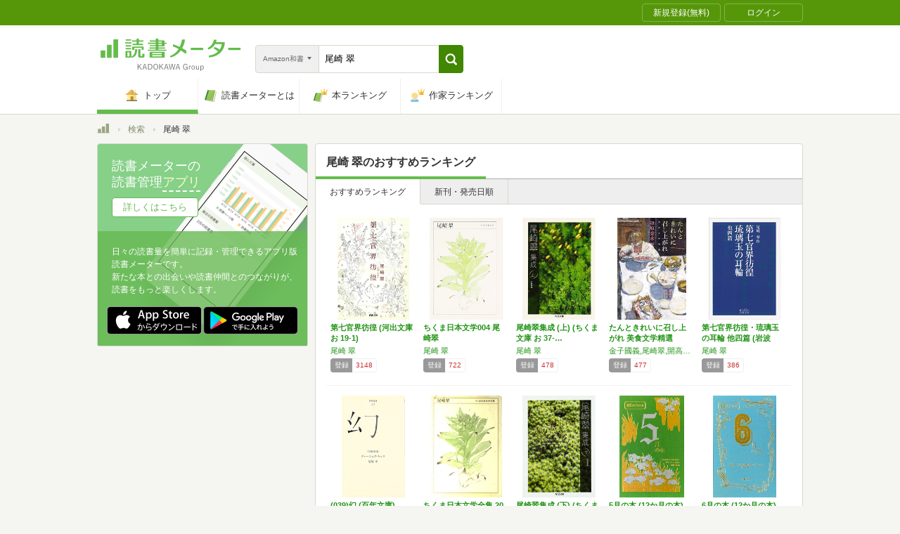

--- FILE ---
content_type: text/html; charset=utf-8
request_url: https://bookmeter.com/search?author=%E5%B0%BE%E5%B4%8E+%E7%BF%A0&keyword=%E5%B0%BE%E5%B4%8E+%E7%BF%A0&partial=true&sort=recommended&type=japanese_v2&page=1
body_size: 5856
content:
<span data-pagination="{&quot;pagination&quot;:{&quot;sort_field&quot;:&quot;score&quot;,&quot;sort_order&quot;:&quot;desc&quot;,&quot;offset&quot;:0,&quot;per_page&quot;:20,&quot;total&quot;:27}}" id="contents"><div class="books book-list book-list--grid"><ul class="book-list__group"><li class="group__book"><div class="book__thumbnail"><div class="thumbnail__cover"><a href="/books/512800"><img alt="第七官界彷徨 (河出文庫 お 19-1)" class="cover__image" src="https://m.media-amazon.com/images/I/51XZ0FwGL8L._SL500_.jpg" /></a><div class="cover__icon"></div></div><div class="thumbnail__action"><div data-modal="{&quot;id&quot;:&quot;js_modal_a402824082cf9fbb0f01ec8ced621811&quot;}" class="js-modal-button modal-button"><span class="action__icon"><nil></nil></span><span class="action__text">本を登録する</span></div></div></div><div class="book__detail"><div class="detail__title"><a href="/books/512800">第七官界彷徨 (河出文庫 お 19-1)</a></div><ul class="detail__authors"><li><a href="/search?author=%E5%B0%BE%E5%B4%8E+%E7%BF%A0">尾崎 翠</a></li></ul><div class="detail__page">189</div><dl class="detail__options"><dt class="options__title">登録</dt><dd class="options__item">3148</dd></dl></div></li><li class="group__book"><div class="book__thumbnail"><div class="thumbnail__cover"><a href="/books/564843"><img alt="ちくま日本文学004 尾崎翠" class="cover__image" src="https://m.media-amazon.com/images/I/41yzZQChpuL._SL500_.jpg" /></a><div class="cover__icon"></div></div><div class="thumbnail__action"><div data-modal="{&quot;id&quot;:&quot;js_modal_a402824082cf9fbb0f01ec8ced621811&quot;}" class="js-modal-button modal-button"><span class="action__icon"><nil></nil></span><span class="action__text">本を登録する</span></div></div></div><div class="book__detail"><div class="detail__title"><a href="/books/564843">ちくま日本文学004 尾崎翠</a></div><ul class="detail__authors"><li><a href="/search?author=%E5%B0%BE%E5%B4%8E+%E7%BF%A0">尾崎 翠</a></li></ul><div class="detail__page">480</div><dl class="detail__options"><dt class="options__title">登録</dt><dd class="options__item">722</dd></dl></div></li><li class="group__book"><div class="book__thumbnail"><div class="thumbnail__cover"><a href="/books/531337"><img alt="尾崎翠集成 (上) (ちくま文庫 お 37-1)" class="cover__image" src="https://m.media-amazon.com/images/I/5165qSZ+miL._SL500_.jpg" /></a><div class="cover__icon"></div></div><div class="thumbnail__action"><div data-modal="{&quot;id&quot;:&quot;js_modal_a402824082cf9fbb0f01ec8ced621811&quot;}" class="js-modal-button modal-button"><span class="action__icon"><nil></nil></span><span class="action__text">本を登録する</span></div></div></div><div class="book__detail"><div class="detail__title"><a href="/books/531337">尾崎翠集成 (上) (ちくま文庫 お 37-…</a></div><ul class="detail__authors"><li><a href="/search?author=%E5%B0%BE%E5%B4%8E+%E7%BF%A0">尾崎 翠</a></li></ul><div class="detail__page">375</div><dl class="detail__options"><dt class="options__title">登録</dt><dd class="options__item">478</dd></dl></div></li><li class="group__book"><div class="book__thumbnail"><div class="thumbnail__cover"><a href="/books/9110846"><img alt="たんときれいに召し上がれ 美食文学精選" class="cover__image" src="https://m.media-amazon.com/images/I/51gYy8dkL7L._SL500_.jpg" /></a><div class="cover__icon"></div></div><div class="thumbnail__action"><div data-modal="{&quot;id&quot;:&quot;js_modal_a402824082cf9fbb0f01ec8ced621811&quot;}" class="js-modal-button modal-button"><span class="action__icon"><nil></nil></span><span class="action__text">本を登録する</span></div></div></div><div class="book__detail"><div class="detail__title"><a href="/books/9110846">たんときれいに召し上がれ 美食文学精選</a></div><ul class="detail__authors"><li><a href="/search?author=%E9%87%91%E5%AD%90%E5%9C%8B%E7%BE%A9%2C%E5%B0%BE%E5%B4%8E%E7%BF%A0%2C%E9%96%8B%E9%AB%98%E5%81%A5%2C%E6%BE%81%E6%BE%A4%E9%BE%8D%E5%BD%A5%2C%E5%8F%A4%E5%B7%9D%E7%B7%91%E6%B3%A2%2C%E5%80%89%E6%A9%8B%E7%94%B1%E7%BE%8E%E5%AD%90%2C%E9%9A%86%E6%85%B6%E4%B8%80%E9%83%8E%2C%E7%AD%92%E4%BA%95%E5%BA%B7%E9%9A%86%2C%E5%B1%B1%E7%94%B0%E9%A2%A8%E5%A4%AA%E9%83%8E%2CC%E3%83%BBW+%E3%83%8B%E3%82%B3%E3%83%AB%2C%E8%B0%B7%E5%B4%8E%E6%BD%A4%E4%B8%80%E9%83%8E%2C%E4%BC%8A%E8%97%A4%E8%A8%88%E5%8A%83%2C%E5%A4%A2%E9%87%8E%E4%B9%85%E4%BD%9C%2C%E8%8A%A6%E5%8E%9F%E3%81%99%E3%81%AA%E3%81%8A%2C%E9%9D%92%E6%9C%A8%E6%AD%A3%E5%85%90%2C%E4%B8%8A%E6%9D%91%E4%B8%80%E5%A4%AB%2C%E6%9D%91%E5%B1%B1%E6%A7%90%E5%A4%9A%2C%E5%8D%97%E6%A2%9D%E7%AB%B9%E5%89%87%2C%E5%8C%97%E5%A4%A7%E8%B7%AF%E9%AD%AF%E5%B1%B1%E4%BA%BA%2C%E5%A4%AA%E7%94%B0%E5%BF%A0%E5%8F%B8%2C%E4%B8%89%E5%B3%B6%E7%94%B1%E7%B4%80%E5%A4%AB%2C%E6%B8%85%E6%B0%B4%E7%BE%A9%E7%AF%84%2C%E4%B8%AD%E4%BA%95%E8%8B%B1%E5%A4%AB%2C%E6%BE%81%E5%B7%9D%E7%A5%90%E5%AD%90%2C%E5%B0%8F%E6%9E%97%E7%A7%80%E9%9B%84%2C%E8%89%B2%E5%B7%9D%E6%AD%A6%E5%A4%A7%2C%E4%B8%AD%E5%B3%B6%E3%82%89%E3%82%82%2C%E5%86%85%E7%94%B0%E7%99%BE%E9%96%92%2C%E7%9F%B3%E4%BA%95%E5%A5%BD%E5%AD%90%2C%E7%A8%AE%E6%9D%91%E5%AD%A3%E5%BC%98%2C%E9%95%B7%E6%B2%A2%E7%AF%80%2C%E6%B4%A5%E5%8E%9F%E6%B3%B0%E6%B0%B4%2C%E6%A3%AE%E9%B7%97%E5%A4%96%2C%E6%A3%AE%E8%8C%89%E8%8E%89%2C%E5%A4%8F%E7%9B%AE%E6%BC%B1%E7%9F%B3%2C%E6%AD%A3%E5%B2%A1%E5%AD%90%E8%A6%8F">金子國義,尾崎翠,開高健,澁澤龍彥,古川緑波,倉橋由美子,隆慶一郎,筒井康隆,山田風太郎,C・W ニコル,谷崎潤一郎,伊藤計劃,夢野久作,芦原すなお,青木正児,上村一夫,村山槐多,南條竹則,北大路魯山人,太田忠司,三島由紀夫,清水義範,中井英夫,澁川祐子,小林秀雄,色川武大,中島らも,内田百閒,石井好子,種村季弘,長沢節,津原泰水,森鷗外,森茉莉,夏目漱石,正岡子規</a></li></ul><div class="detail__page">528</div><dl class="detail__options"><dt class="options__title">登録</dt><dd class="options__item">477</dd></dl></div></li><li class="group__book"><div class="book__thumbnail"><div class="thumbnail__cover"><a href="/books/8110627"><img alt="第七官界彷徨・琉璃玉の耳輪 他四篇 (岩波文庫)" class="cover__image" src="https://m.media-amazon.com/images/I/51EskzR2G-L._SL500_.jpg" /></a><div class="cover__icon"></div></div><div class="thumbnail__action"><div data-modal="{&quot;id&quot;:&quot;js_modal_a402824082cf9fbb0f01ec8ced621811&quot;}" class="js-modal-button modal-button"><span class="action__icon"><nil></nil></span><span class="action__text">本を登録する</span></div></div></div><div class="book__detail"><div class="detail__title"><a href="/books/8110627">第七官界彷徨・琉璃玉の耳輪 他四篇 (岩波文…</a></div><ul class="detail__authors"><li><a href="/search?author=%E5%B0%BE%E5%B4%8E+%E7%BF%A0">尾崎 翠</a></li></ul><div class="detail__page">352</div><dl class="detail__options"><dt class="options__title">登録</dt><dd class="options__item">386</dd></dl></div></li></ul><ul class="book-list__group"><li class="group__book"><div class="book__thumbnail"><div class="thumbnail__cover"><a href="/books/664054"><img alt="(039)幻 (百年文庫)" class="cover__image" src="https://m.media-amazon.com/images/I/31Fk3v16AWL._SL500_.jpg" /></a><div class="cover__icon"></div></div><div class="thumbnail__action"><div data-modal="{&quot;id&quot;:&quot;js_modal_a402824082cf9fbb0f01ec8ced621811&quot;}" class="js-modal-button modal-button"><span class="action__icon"><nil></nil></span><span class="action__text">本を登録する</span></div></div></div><div class="book__detail"><div class="detail__title"><a href="/books/664054">(039)幻 (百年文庫)</a></div><ul class="detail__authors"><li><a href="/search?author=%E5%B7%9D%E7%AB%AF%E5%BA%B7%E6%88%90%2C%E3%83%B4%E3%82%A1%E3%83%BC%E3%82%B8%E3%83%8B%E3%82%A2%E3%83%BB%E3%82%A6%E3%83%AB%E3%83%95%2C%E5%B0%BE%E5%B4%8E%E7%BF%A0">川端康成,ヴァージニア・ウルフ,尾崎翠</a></li></ul><div class="detail__page">149</div><dl class="detail__options"><dt class="options__title">登録</dt><dd class="options__item">305</dd></dl></div></li><li class="group__book"><div class="book__thumbnail"><div class="thumbnail__cover"><a href="/books/536387"><img alt="ちくま日本文学全集 20 尾崎翠" class="cover__image" src="https://m.media-amazon.com/images/I/41x4r0MPNXL._SL500_.jpg" /></a><div class="cover__icon"></div></div><div class="thumbnail__action"><div data-modal="{&quot;id&quot;:&quot;js_modal_a402824082cf9fbb0f01ec8ced621811&quot;}" class="js-modal-button modal-button"><span class="action__icon"><nil></nil></span><span class="action__text">本を登録する</span></div></div></div><div class="book__detail"><div class="detail__title"><a href="/books/536387">ちくま日本文学全集 20 尾崎翠</a></div><ul class="detail__authors"><li><a href="/search?author=%E5%B0%BE%E5%B4%8E+%E7%BF%A0">尾崎 翠</a></li></ul><div class="detail__page">477</div><dl class="detail__options"><dt class="options__title">登録</dt><dd class="options__item">279</dd></dl></div></li><li class="group__book"><div class="book__thumbnail"><div class="thumbnail__cover"><a href="/books/506314"><img alt="尾崎翠集成 (下) (ちくま文庫 お 37-2)" class="cover__image" src="https://m.media-amazon.com/images/I/6124C9GPJwL._SL500_.jpg" /></a><div class="cover__icon"></div></div><div class="thumbnail__action"><div data-modal="{&quot;id&quot;:&quot;js_modal_a402824082cf9fbb0f01ec8ced621811&quot;}" class="js-modal-button modal-button"><span class="action__icon"><nil></nil></span><span class="action__text">本を登録する</span></div></div></div><div class="book__detail"><div class="detail__title"><a href="/books/506314">尾崎翠集成 (下) (ちくま文庫 お 37-…</a></div><ul class="detail__authors"><li><a href="/search?author=%E5%B0%BE%E5%B4%8E+%E7%BF%A0">尾崎 翠</a></li></ul><div class="detail__page">426</div><dl class="detail__options"><dt class="options__title">登録</dt><dd class="options__item">255</dd></dl></div></li><li class="group__book"><div class="book__thumbnail"><div class="thumbnail__cover"><a href="/books/22541275"><img alt="5月の本 (12か月の本)" class="cover__image" src="https://m.media-amazon.com/images/I/41N-LopWFlL._SL500_.jpg" /></a><div class="cover__icon"></div></div><div class="thumbnail__action"><div data-modal="{&quot;id&quot;:&quot;js_modal_a402824082cf9fbb0f01ec8ced621811&quot;}" class="js-modal-button modal-button"><span class="action__icon"><nil></nil></span><span class="action__text">本を登録する</span></div></div></div><div class="book__detail"><div class="detail__title"><a href="/books/22541275">5月の本 (12か月の本)</a></div><ul class="detail__authors"><li><a href="/search?author=%E5%B0%BE%E5%BD%A2%E4%BA%80%E4%B9%8B%E5%8A%A9%2C%E9%A0%88%E8%B3%80%E6%95%A6%E5%AD%90%2C%E5%B2%A9%E6%9C%AC%E7%B4%A0%E7%99%BD%2C%E5%A0%80%E8%BE%B0%E9%9B%84%2C%E4%B8%89%E5%B3%B6%E7%94%B1%E7%B4%80%E5%A4%AB%2C%E5%AF%BA%E7%94%B0%E5%AF%85%E5%BD%A6%2C%E9%8F%91%E6%9C%A8%E6%B8%85%E6%96%B9%2C%E3%83%9E%E3%83%83%E3%82%B7%E3%83%A2%E3%83%BB%E3%83%9C%E3%83%B3%E3%83%86%E3%83%B3%E3%83%9A%E3%87%BD%E3%83%AA%2C%E5%B0%8F%E5%B1%B1%E3%81%84%E3%81%A8%E5%AD%90%2C%E8%B0%B7%E5%B7%9D%E4%BF%8A%E5%A4%AA%E9%83%8E%2C%E4%B8%89%E6%A9%8B%E4%B8%80%E5%A4%AB%2C%E5%90%89%E7%94%B0%E5%81%A5%E4%B8%80%2C%E4%B9%85%E5%9D%82%E8%91%89%E5%AD%90%2C%E5%90%89%E6%B1%9F%E5%96%AC%E6%9D%BE%2C%E8%90%A9%E5%8E%9F%E6%9C%94%E5%A4%AA%E9%83%8E%2C%E9%88%B4%E6%9C%A8%E4%B8%89%E9%87%8D%E5%90%89%2C%E5%90%89%E5%B1%8B%E4%BF%A1%E5%AD%90%2C%E6%B1%9F%E6%88%B8%E5%B7%9D%E4%B9%B1%E6%AD%A9%2C%E5%B2%A1%E6%9C%AC%E7%B6%BA%E5%A0%82%2C%E6%9D%91%E5%B1%B1%E6%A7%90%E5%A4%9A%2C%E8%8A%A5%E5%B7%9D%E9%BE%8D%E4%B9%8B%E4%BB%8B%2C%E9%87%8E%E4%B8%8A%E5%BC%A5%E7%94%9F%E5%AD%90%2C%E3%82%B9%E3%83%AF%E3%83%B4%E3%82%A9%E3%83%BC%E3%83%9F%E3%83%AB%E3%83%BB%E3%83%A0%E3%83%AD%E3%83%BC%E3%82%B8%E3%82%A7%E3%83%83%E3%82%AF%2C%E5%B7%9D%E7%AB%AF%E5%BA%B7%E6%88%90%2C%E7%9F%B3%E5%9E%A3%E3%82%8A%E3%82%93%2C%E5%AE%87%E9%87%8E%E6%B5%A9%E4%BA%8C%2C%E3%83%AC%E3%82%AA%E3%83%8E%E3%83%BC%E3%83%A9%E3%83%BB%E3%82%AB%E3%83%AA%E3%83%B3%E3%83%88%E3%83%B3%2C%E5%B0%BE%E5%B4%8E%E7%BF%A0">尾形亀之助,須賀敦子,岩本素白,堀辰雄,三島由紀夫,寺田寅彦,鏑木清方,マッシモ・ボンテンペㇽリ,小山いと子,谷川俊太郎,三橋一夫,吉田健一,久坂葉子,吉江喬松,萩原朔太郎,鈴木三重吉,吉屋信子,江戸川乱歩,岡本綺堂,村山槐多,芥川龍之介,野上弥生子,スワヴォーミル・ムロージェック,川端康成,石垣りん,宇野浩二,レオノーラ・カリントン,尾崎翠</a></li></ul><div class="detail__page">296</div><dl class="detail__options"><dt class="options__title">登録</dt><dd class="options__item">131</dd></dl></div></li><li class="group__book"><div class="book__thumbnail"><div class="thumbnail__cover"><a href="/books/22541149"><img alt="6月の本 (12か月の本)" class="cover__image" src="https://m.media-amazon.com/images/I/41Ty4meJdLL._SL500_.jpg" /></a><div class="cover__icon"></div></div><div class="thumbnail__action"><div data-modal="{&quot;id&quot;:&quot;js_modal_a402824082cf9fbb0f01ec8ced621811&quot;}" class="js-modal-button modal-button"><span class="action__icon"><nil></nil></span><span class="action__text">本を登録する</span></div></div></div><div class="book__detail"><div class="detail__title"><a href="/books/22541149">6月の本 (12か月の本)</a></div><ul class="detail__authors"><li><a href="/search?author=%E5%A0%80%E8%BE%B0%E9%9B%84%2C%E8%B0%B7%E5%B4%8E%E6%BD%A4%E4%B8%80%E9%83%8E%2C%E8%A5%BF%E5%B4%8E%E6%86%B2%2C%E5%8C%97%E5%9C%92%E5%85%8B%E8%A1%9B%2C%E5%AE%89%E9%83%A8%E5%85%AC%E6%88%BF%2C%E3%83%9E%E3%83%BC%E3%82%AF%E3%83%BB%E3%83%88%E3%82%A6%E3%82%A7%E3%82%A4%E3%83%B3%2C%E7%9F%B3%E5%B7%9D%E6%AC%A3%E4%B8%80%2C%E4%B8%AD%E8%B0%B7%E5%AE%87%E5%90%89%E9%83%8E%2C%E8%8C%A8%E6%9C%A8%E3%81%AE%E3%82%8A%E5%AD%90%2C%E3%83%95%E3%83%BC%E3%82%B4%E3%83%BC%E3%83%BB%E3%83%95%E3%82%A9%E3%83%B3%E3%83%BB%E3%83%9B%E3%83%BC%E3%83%95%E3%83%9E%E3%83%B3%E3%82%B9%E3%82%BF%E3%83%BC%E3%83%AB%2C%E5%AE%AE%E6%9C%AC%E7%99%BE%E5%90%88%E5%AD%90%2C%E4%BA%8C%E8%91%89%E4%BA%AD%E5%9B%9B%E8%BF%B7%2C%E3%83%B4%E3%83%AF%E3%83%87%E3%82%A3%E3%82%B9%E3%83%AF%E3%83%95%E3%83%BB%E3%83%AC%E3%82%A4%E3%83%A2%E3%83%B3%E3%83%88%2C%E5%B2%A1%E6%9C%AC%E3%81%8B%E3%81%AE%E5%AD%90%2C%E6%B3%89%E9%8F%A1%E8%8A%B1%2C%E3%82%A2%E3%83%AB%E3%83%81%E3%83%A5%E3%83%BC%E3%83%AB%E3%83%BB%E3%83%A9%E3%83%B3%E3%83%9C%E3%83%BC%2CM%E3%83%BBR%E3%83%BB%E3%82%B8%E3%82%A7%E3%82%A4%E3%83%A0%E3%82%BA%2C%E9%81%A0%E8%97%A4%E5%91%A8%E4%BD%9C%2C%E5%B1%B1%E5%B7%9D%E6%96%B9%E5%A4%AB%2C%E4%B8%AD%E9%87%8E%E9%87%8D%E6%B2%BB%2C%E5%8C%97%E5%8E%9F%E7%99%BD%E7%A7%8B%2C%E5%B2%A1%E6%9C%AC%E7%B6%BA%E5%A0%82%2C%E7%9F%B3%E5%9E%A3%E3%82%8A%E3%82%93%2C%E5%B0%BE%E5%B4%8E%E7%BF%A0%2C%E7%9F%B3%E4%BA%95%E6%A1%83%E5%AD%90%2C%E3%82%B7%E3%83%A3%E3%83%AB%E3%83%AB%3D%E3%83%AB%E3%82%A4%E3%83%BB%E3%83%95%E3%82%A3%E3%83%AA%E3%83%83%E3%83%97">堀辰雄,谷崎潤一郎,西崎憲,北園克衛,安部公房,マーク・トウェイン,石川欣一,中谷宇吉郎,茨木のり子,フーゴー・フォン・ホーフマンスタール,宮本百合子,二葉亭四迷,ヴワディスワフ・レイモント,岡本かの子,泉鏡花,アルチュール・ランボー,M・R・ジェイムズ,遠藤周作,山川方夫,中野重治,北原白秋,岡本綺堂,石垣りん,尾崎翠,石井桃子,シャルル=ルイ・フィリップ</a></li></ul><div class="detail__page">280</div><dl class="detail__options"><dt class="options__title">登録</dt><dd class="options__item">125</dd></dl></div></li></ul><ul class="book-list__group"><li class="group__book"><div class="book__thumbnail"><div class="thumbnail__cover"><a href="/books/472114"><img alt="迷へる魂" class="cover__image" src="https://m.media-amazon.com/images/I/41DsLXU2dZL._SL500_.jpg" /></a><div class="cover__icon"></div></div><div class="thumbnail__action"><div data-modal="{&quot;id&quot;:&quot;js_modal_a402824082cf9fbb0f01ec8ced621811&quot;}" class="js-modal-button modal-button"><span class="action__icon"><nil></nil></span><span class="action__text">本を登録する</span></div></div></div><div class="book__detail"><div class="detail__title"><a href="/books/472114">迷へる魂</a></div><ul class="detail__authors"><li><a href="/search?author=%E5%B0%BE%E5%B4%8E+%E7%BF%A0">尾崎 翠</a></li></ul><div class="detail__page">155</div><dl class="detail__options"><dt class="options__title">登録</dt><dd class="options__item">118</dd></dl></div></li><li class="group__book"><div class="book__thumbnail"><div class="thumbnail__cover"><a href="/books/420952"><img alt="不思議の国のララ (パサージュ叢書 3 知恵の小径)" class="cover__image" src="https://m.media-amazon.com/images/I/41wTqIAG33L._SL500_.jpg" /></a><div class="cover__icon"></div></div><div class="thumbnail__action"><div data-modal="{&quot;id&quot;:&quot;js_modal_a402824082cf9fbb0f01ec8ced621811&quot;}" class="js-modal-button modal-button"><span class="action__icon"><nil></nil></span><span class="action__text">本を登録する</span></div></div></div><div class="book__detail"><div class="detail__title"><a href="/books/420952">不思議の国のララ (パサージュ叢書 3 知恵…</a></div><ul class="detail__authors"><li><a href="/search?author=%E5%B0%BE%E5%B4%8E+%E7%BF%A0">尾崎 翠</a></li></ul><div class="detail__page">205</div><dl class="detail__options"><dt class="options__title">登録</dt><dd class="options__item">69</dd></dl></div></li><li class="group__book"><div class="book__thumbnail"><div class="thumbnail__cover"><a href="/books/399224"><img alt="片想いの恋人 (新風舎文庫)" class="cover__image" src="https://m.media-amazon.com/images/I/41SvygVp-1L._SL500_.jpg" /></a><div class="cover__icon"></div></div><div class="thumbnail__action"><div data-modal="{&quot;id&quot;:&quot;js_modal_a402824082cf9fbb0f01ec8ced621811&quot;}" class="js-modal-button modal-button"><span class="action__icon"><nil></nil></span><span class="action__text">本を登録する</span></div></div></div><div class="book__detail"><div class="detail__title"><a href="/books/399224">片想いの恋人 (新風舎文庫)</a></div><ul class="detail__authors"><li><a href="/search?author=%E5%B0%BE%E5%B4%8E+%E7%BF%A0">尾崎 翠</a></li></ul><div class="detail__page">189</div><dl class="detail__options"><dt class="options__title">登録</dt><dd class="options__item">68</dd></dl></div></li><li class="group__book"><div class="book__thumbnail"><div class="thumbnail__cover"><a href="/books/13342338"><img alt="第七官界彷徨" class="cover__image" src="https://m.media-amazon.com/images/I/512TGXaCuWL._SL500_.jpg" /></a><div class="cover__icon"></div></div><div class="thumbnail__action"><div data-modal="{&quot;id&quot;:&quot;js_modal_a402824082cf9fbb0f01ec8ced621811&quot;}" class="js-modal-button modal-button"><span class="action__icon"><nil></nil></span><span class="action__text">本を登録する</span></div></div></div><div class="book__detail"><div class="detail__title"><a href="/books/13342338">第七官界彷徨</a></div><ul class="detail__authors"><li><a href="/search?author=%E5%B0%BE%E5%B4%8E+%E7%BF%A0%2C%E3%81%AE%E3%81%9E%E3%82%91+%E3%81%AE%E3%81%B6%E3%81%B2%E3%81%95">尾崎 翠,のぞゑ のぶひさ</a></li></ul><div class="detail__page">160</div><dl class="detail__options"><dt class="options__title">登録</dt><dd class="options__item">59</dd></dl></div></li><li class="group__book"><div class="book__thumbnail"><div class="thumbnail__cover"><a href="/books/433101"><img alt="定本尾崎翠全集 上巻" class="cover__image" src="https://m.media-amazon.com/images/I/2140REPg2YL._SL500_.jpg" /></a><div class="cover__icon"></div></div><div class="thumbnail__action"><div data-modal="{&quot;id&quot;:&quot;js_modal_a402824082cf9fbb0f01ec8ced621811&quot;}" class="js-modal-button modal-button"><span class="action__icon"><nil></nil></span><span class="action__text">本を登録する</span></div></div></div><div class="book__detail"><div class="detail__title"><a href="/books/433101">定本尾崎翠全集 上巻</a></div><ul class="detail__authors"><li><a href="/search?author=%E5%B0%BE%E5%B4%8E+%E7%BF%A0">尾崎 翠</a></li></ul><div class="detail__page">439</div><dl class="detail__options"><dt class="options__title">登録</dt><dd class="options__item">53</dd></dl></div></li></ul><ul class="book-list__group"><li class="group__book"><div class="book__thumbnail"><div class="thumbnail__cover"><a href="/books/9814519"><img alt="尾崎翠の感覚世界: 《附》尾崎翠作品「第七官界彷徨」他二篇" class="cover__image" src="https://m.media-amazon.com/images/I/51usC5iBiaL._SL500_.jpg" /></a><div class="cover__icon"></div></div><div class="thumbnail__action"><div data-modal="{&quot;id&quot;:&quot;js_modal_a402824082cf9fbb0f01ec8ced621811&quot;}" class="js-modal-button modal-button"><span class="action__icon"><nil></nil></span><span class="action__text">本を登録する</span></div></div></div><div class="book__detail"><div class="detail__title"><a href="/books/9814519">尾崎翠の感覚世界: 《附》尾崎翠作品「第七官…</a></div><ul class="detail__authors"><li><a href="/search?author=%E5%8A%A0%E8%97%A4+%E5%B9%B8%E5%AD%90%2C%E5%B0%BE%E5%B4%8E+%E7%BF%A0">加藤 幸子,尾崎 翠</a></li></ul><div class="detail__page">253</div><dl class="detail__options"><dt class="options__title">登録</dt><dd class="options__item">38</dd></dl></div></li><li class="group__book"><div class="book__thumbnail"><div class="thumbnail__cover"><a href="/books/465180"><img alt="第七官界彷徨" class="cover__image" src="https://m.media-amazon.com/images/I/31p8MjgZTJL._SL500_.jpg" /></a><div class="cover__icon"></div></div><div class="thumbnail__action"><div data-modal="{&quot;id&quot;:&quot;js_modal_a402824082cf9fbb0f01ec8ced621811&quot;}" class="js-modal-button modal-button"><span class="action__icon"><nil></nil></span><span class="action__text">本を登録する</span></div></div></div><div class="book__detail"><div class="detail__title"><a href="/books/465180">第七官界彷徨</a></div><ul class="detail__authors"><li><a href="/search?author=%E5%B0%BE%E5%B4%8E+%E7%BF%A0">尾崎 翠</a></li></ul><div class="detail__page">260</div><dl class="detail__options"><dt class="options__title">登録</dt><dd class="options__item">37</dd></dl></div></li><li class="group__book"><div class="book__thumbnail"><div class="thumbnail__cover"><a href="/books/21933667"><img alt="枯草のクッションを敷いた古馬車 尾崎翠全集未収録作品ほか" class="cover__image" src="https://m.media-amazon.com/images/I/41vi8hva7nL._SL500_.jpg" /></a><div class="cover__icon"></div></div><div class="thumbnail__action"><div data-modal="{&quot;id&quot;:&quot;js_modal_a402824082cf9fbb0f01ec8ced621811&quot;}" class="js-modal-button modal-button"><span class="action__icon"><nil></nil></span><span class="action__text">本を登録する</span></div></div></div><div class="book__detail"><div class="detail__title"><a href="/books/21933667">枯草のクッションを敷いた古馬車 尾崎翠全集未…</a></div><ul class="detail__authors"><li><a href="/search?author=%E5%B0%BE%E5%B4%8E%E7%BF%A0">尾崎翠</a></li></ul><div class="detail__page">384</div><dl class="detail__options"><dt class="options__title">登録</dt><dd class="options__item">35</dd></dl></div></li><li class="group__book"><div class="book__thumbnail"><div class="thumbnail__cover"><a href="/books/433102"><img alt="定本尾崎翠全集 下巻" class="cover__image" src="https://m.media-amazon.com/images/I/61uNP5LLEBL._SL500_.jpg" /></a><div class="cover__icon"></div></div><div class="thumbnail__action"><div data-modal="{&quot;id&quot;:&quot;js_modal_a402824082cf9fbb0f01ec8ced621811&quot;}" class="js-modal-button modal-button"><span class="action__icon"><nil></nil></span><span class="action__text">本を登録する</span></div></div></div><div class="book__detail"><div class="detail__title"><a href="/books/433102">定本尾崎翠全集 下巻</a></div><ul class="detail__authors"><li><a href="/search?author=%E5%B0%BE%E5%B4%8E+%E7%BF%A0">尾崎 翠</a></li></ul><div class="detail__page">517</div><dl class="detail__options"><dt class="options__title">登録</dt><dd class="options__item">27</dd></dl></div></li><li class="group__book"><div class="book__thumbnail"><div class="thumbnail__cover"><a href="/books/9043519"><img alt="アップルパイの午後" class="cover__image" src="https://img.bookmeter.com/book_image/SL300/90/1417356722914040.jpg" /></a><div class="cover__icon"></div></div><div class="thumbnail__action"><div data-modal="{&quot;id&quot;:&quot;js_modal_a402824082cf9fbb0f01ec8ced621811&quot;}" class="js-modal-button modal-button"><span class="action__icon"><nil></nil></span><span class="action__text">本を登録する</span></div></div></div><div class="book__detail"><div class="detail__title"><a href="/books/9043519">アップルパイの午後</a></div><ul class="detail__authors"><li><a href="/search?author=%E5%B0%BE%E5%B4%8E%E7%BF%A0">尾崎翠</a></li></ul><div class="detail__page">243</div><dl class="detail__options"><dt class="options__title">登録</dt><dd class="options__item">21</dd></dl></div></li></ul></div></span><span id="modals"><section class="modal modal-requirement-login" id="js_modal_a402824082cf9fbb0f01ec8ced621811"><div class="modal__window"><header class="window__header"><h1 class="header__title">会員登録(無料)が必要です</h1></header><div class="window__inner"><div class="authentication-modal"><div class="authentication-modal__header"><p>この機能をご利用になるには会員登録（無料）のうえ、ログインする必要があります。</p><p>会員登録すると読んだ本の管理や、感想・レビューの投稿などが行なえます</p></div><div class="authentication-modal__content"><div class="authentication-modal__content__item"><div class="authentication-modal__content__item__header">登録がまだの方はこちら</div><ul class="authentication-modal__content__item__action"><li><a class="btn btn--bookmeter btn--large" href="/signup"><span class="btn__icon btn__icon--bookmeter"></span><span class="btn__text">今すぐ登録(無料)</span></a></li><li><a class="btn-login btn-login--large" href="/users/linkages/facebook/authenticate"><span class="btn-login__icon"><img alt="Facebookで登録" width="20" height="20" src="/assets/common/sns-icon/facebook-icon-cb8ed320edbfb536ca8a3f2c6303513dd6c3ee790f114d529c27e0cb790a08f6.svg" /></span><span class="btn__text">Facebookで登録</span></a></li><li><a class="btn-login btn-login--large" href="/users/linkages/twitter/authenticate"><span class="btn-login__icon"><img alt="Xで登録" width="20" height="20" src="/assets/common/sns-icon/x-icon-37ae7673136fb3d0ff4c1abc1c1feb1ef50cc76b447f7c7efd69e76440260733.svg" /></span><span class="btn__text">Xで登録</span></a></li><li><a class="btn-login btn-login--large" href="/users/linkages/google/authenticate"><span class="btn-login__icon"><img alt="Googleで登録" width="20" height="20" src="/assets/common/sns-icon/google-icon-820ba25266f74c9c39e45ef3bd67555a45ee1bd9f94a6d1a4d3874f19e03323f.svg" /></span><span class="btn__text">Googleで登録</span></a></li></ul></div><div class="authentication-modal__content__item"><div class="authentication-modal__content__item__header">既に登録済みの方はこちら</div><ul class="authentication-modal__content__item__action"><li><a class="btn btn--yes btn--large btn--center" href="/login">ログイン</a></li></ul></div></div><div class="authentication-modal__footer">もう少し読書メーターの機能を知りたい場合は、<a target="_blank" href="/about">読書メーターとは</a>をご覧ください</div></div></div><div class="window__close js-modal-close"><div class="close__icon"></div></div></div><div class="modal__background js-modal-close"></div></section></span><span id="is_advertisable">false</span>